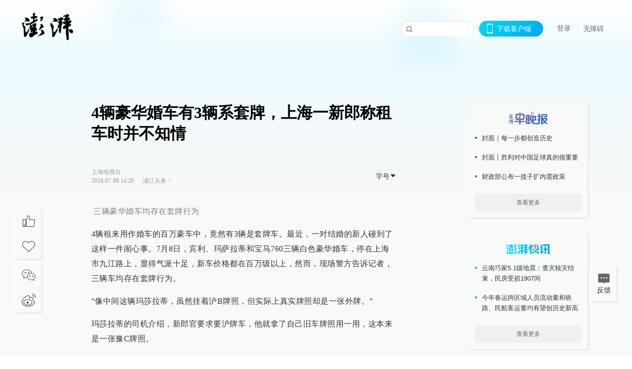

--- FILE ---
content_type: text/html; charset=utf-8
request_url: https://www.thepaper.cn/newsDetail_forward_1496068
body_size: 7026
content:
<!DOCTYPE html><html><head><meta charSet="utf-8"/><meta name="viewport" content="width=device-width"/><link rel="icon" href="/favicon.ico"/><title>4辆豪华婚车有3辆系套牌，上海一新郎称租车时并不知情_浦江头条_澎湃新闻-The Paper</title><meta name="robots" content="index,follow"/><meta name="description" content="7月8日，宾利、玛萨拉蒂和宝马760三辆白色豪华婚车，停在九江路上，显得气派十足，新车价格都在百万级以上，然而，现场警方告诉记者，三辆车均存在套牌行为。"/><meta property="og:title" content="4辆豪华婚车有3辆系套牌，上海一新郎称租车时并不知情_浦江头条_澎湃新闻-The Paper"/><meta property="og:description" content="7月8日，宾利、玛萨拉蒂和宝马760三辆白色豪华婚车，停在九江路上，显得气派十足，新车价格都在百万级以上，然而，现场警方告诉记者，三辆车均存在套牌行为。"/><meta property="keywords" content="豪车,套牌车"/><meta name="next-head-count" content="9"/><script src="https://g.alicdn.com/AWSC/AWSC/awsc.js" defer=""></script><script defer="" type="text/javascript" src="/wza/aria.js?appid=7abb0bdd77acc1c9bf454c30409e9724" charSet="utf-8"></script><script defer="" src="/common/baseClick.js"></script><script>var _hmt = _hmt || [];
              (function() {
                var hm = document.createElement("script");
                hm.src = "//hm.baidu.com/hm.js?94a1e06bbce219d29285cee2e37d1d26";
                var s = document.getElementsByTagName("script")[0]; 
                s.parentNode.insertBefore(hm, s);
              })();</script><link rel="preload" href="/_next/static/css/pages/_app.2090ed8f.css" as="style"/><link rel="stylesheet" href="/_next/static/css/pages/_app.2090ed8f.css" data-n-g=""/><link rel="preload" href="/_next/static/css/3974.963c246a.css" as="style"/><link rel="stylesheet" href="/_next/static/css/3974.963c246a.css" data-n-p=""/><link rel="preload" href="/_next/static/css/812.13e9afac.css" as="style"/><link rel="stylesheet" href="/_next/static/css/812.13e9afac.css" data-n-p=""/><link rel="preload" href="/_next/static/css/2376.05632c47.css" as="style"/><link rel="stylesheet" href="/_next/static/css/2376.05632c47.css" data-n-p=""/><link rel="preload" href="/_next/static/css/5700.4d5bd225.css" as="style"/><link rel="stylesheet" href="/_next/static/css/5700.4d5bd225.css" data-n-p=""/><link rel="preload" href="/_next/static/css/3987.30927003.css" as="style"/><link rel="stylesheet" href="/_next/static/css/3987.30927003.css" data-n-p=""/><link rel="preload" href="/_next/static/css/117.d9fe7851.css" as="style"/><link rel="stylesheet" href="/_next/static/css/117.d9fe7851.css" data-n-p=""/><link rel="preload" href="/_next/static/css/9177.392cceb1.css" as="style"/><link rel="stylesheet" href="/_next/static/css/9177.392cceb1.css" data-n-p=""/><link rel="preload" href="/_next/static/css/2082.77876af6.css" as="style"/><link rel="stylesheet" href="/_next/static/css/2082.77876af6.css" data-n-p=""/><link rel="preload" href="/_next/static/css/4296.27eab07b.css" as="style"/><link rel="stylesheet" href="/_next/static/css/4296.27eab07b.css" data-n-p=""/><link rel="preload" href="/_next/static/css/7161.11a6b6fc.css" as="style"/><link rel="stylesheet" href="/_next/static/css/7161.11a6b6fc.css" data-n-p=""/><link rel="preload" href="/_next/static/css/pages/detail/%5Bid%5D.61415bb5.css" as="style"/><link rel="stylesheet" href="/_next/static/css/pages/detail/%5Bid%5D.61415bb5.css" data-n-p=""/><noscript data-n-css=""></noscript><script defer="" nomodule="" src="/_next/static/chunks/polyfills-42372ed130431b0a.js"></script><script src="/_next/static/chunks/webpack-1c4bf2cb3d49ecd6.js" defer=""></script><script src="/_next/static/chunks/framework-945b357d4a851f4b.js" defer=""></script><script src="/_next/static/chunks/main-89a081a232bc1775.js" defer=""></script><script src="/_next/static/chunks/pages/_app-c9c80c9f5b2534fd.js" defer=""></script><script src="/_next/static/chunks/37a763b4-6a6ff70e7db4e52d.js" defer=""></script><script src="/_next/static/chunks/6337-170e8ddfec148e23.js" defer=""></script><script src="/_next/static/chunks/8332-4bbffde1cb3f1740.js" defer=""></script><script src="/_next/static/chunks/9820-dc00c21bc0c956a6.js" defer=""></script><script src="/_next/static/chunks/2949-20180b2091a11e5d.js" defer=""></script><script src="/_next/static/chunks/2962-3b0ba8e9721889af.js" defer=""></script><script src="/_next/static/chunks/3974-025bcd0f4d91029b.js" defer=""></script><script src="/_next/static/chunks/660-4c14258cc3f07dbe.js" defer=""></script><script src="/_next/static/chunks/7034-3ae04b3fccb72348.js" defer=""></script><script src="/_next/static/chunks/2652-17ecbbd8cbb5008b.js" defer=""></script><script src="/_next/static/chunks/4955-69887bce2378cee8.js" defer=""></script><script src="/_next/static/chunks/2376-ce1480267066c421.js" defer=""></script><script src="/_next/static/chunks/5244-0115a091a44edd4e.js" defer=""></script><script src="/_next/static/chunks/618-91c8989d40418a77.js" defer=""></script><script src="/_next/static/chunks/8232-68382d5471071327.js" defer=""></script><script src="/_next/static/chunks/6083-e93d33174797dba0.js" defer=""></script><script src="/_next/static/chunks/3987-0eeaf2ae80988966.js" defer=""></script><script src="/_next/static/chunks/117-448086cce85470e2.js" defer=""></script><script src="/_next/static/chunks/2393-5852f6eaa489e7c1.js" defer=""></script><script src="/_next/static/chunks/2082-bed556fddaf992d7.js" defer=""></script><script src="/_next/static/chunks/4296-b166b31d0a664bb4.js" defer=""></script><script src="/_next/static/chunks/7161-6f5e964f62482f30.js" defer=""></script><script src="/_next/static/chunks/pages/detail/%5Bid%5D-39ca629820123fce.js" defer=""></script><script src="/_next/static/089e13c8211d55c51b064e0eedfe3decd740a7f2/_buildManifest.js" defer=""></script><script src="/_next/static/089e13c8211d55c51b064e0eedfe3decd740a7f2/_ssgManifest.js" defer=""></script></head><body><div id="__next"><main><div class="headerfixed__bM582"><div><div class=""><div class="header__dXrER"><div class="nav__WH9Ot"><div class="logo__clMn4"><a href="/"><img src="/_next/static/media/logo_light.4da59bed.png" alt="澎湃Logo"/></a></div><div class="navMenu__hUAOv" id="navMenu"><ul class="ulcontext__q1VwJ"><li class="" style="position:inherit"></li></ul></div><div class="loginMenu__w4mU0"><div class="searchInput__EMblL"><input class="ant-input search__hEmay" type="text" value=""/><span class="searchicon__wgzvZ"></span></div><div class="downapp__Lm7Hx" id="QRcode"><b>下载客户端</b></div><div class="menu__b38xf"><div class="nologin__LTIlW"><p tabindex="0">登录</p></div></div><div class="nozhangai__Q21kX"><a href="javascript:void(0)" onclick="aria.start()">无障碍</a></div></div></div></div></div></div></div><div class="wrapper__xsr0_"><ul class="ul__Zduyu"><li><span><span><div class="praise__dCgq6 praiseBox__qAWry"><div class="praiseIcon spirit__AzV7P"><span class="mymove__tFUJQ">+1</span></div><div class="praiseNum num__gTvmf"></div></div></span></span></li><li><span><span><div class="imgBox__XKRLP"><div><div class="collection__Ne4ma collection__WoHBT"></div></div></div></span></span></li></ul><ul class="ul__Zduyu"><li><span><span><div class="wecaht__IJoFR"></div></span></span></li><li><span><span><div class="weibo__DxUFj"></div></span></span></li></ul></div><div class="topPicImg__draYB" style="display:none"></div><div class="container__zfO7K normalContentWrap__i8VSb"><div class="leftcontent__XcRTe leftClass__m4gYo"><div class="wrap__hPMpF" style="padding-right:80px"><div class="wrapper__U7hc_"><h1 class="title__FIwxD">4辆豪华婚车有3辆系套牌，上海一新郎称租车时并不知情</h1><div class="headerContent__AS6Ux"><div class="left__IlIiv"><div>上海电视台</div><div><div class="ant-space ant-space-horizontal ant-space-align-center"><div class="ant-space-item" style="margin-right:8px"><span>2016-07-09 14:20</span></div><div class="ant-space-item"></div></div><span><span style="padding:0 5px"></span></span><a target="_blank" href="/list_25422" class="inherit__fq4v_"><span>浦江头条<!-- --> &gt;</span></a></div></div><div class="ant-space ant-space-horizontal ant-space-align-center right__om45Q"><div class="ant-space-item"><div class="ant-dropdown-trigger box__uHNC_">字号<span role="img" aria-label="caret-down" class="anticon anticon-caret-down"><svg viewBox="0 0 1024 1024" focusable="false" data-icon="caret-down" width="1em" height="1em" fill="currentColor" aria-hidden="true"><path d="M840.4 300H183.6c-19.7 0-30.7 20.8-18.5 35l328.4 380.8c9.4 10.9 27.5 10.9 37 0L858.9 335c12.2-14.2 1.2-35-18.5-35z"></path></svg></span></div></div></div></div><div class="cententWrap__UojXm"><p></p><div style="text-align:center;"><img loading="lazy" data-src="http://image.thepaper.cn/www/image/5/23/317.jpg" src="[data-uri]" width="528" height="328" alt=""></div><span style="color: rgb(128, 128, 128);">&nbsp;三辆豪华婚车均存在套牌行为</span><p></p><p>4辆租来用作婚车的百万豪车中，竟然有3辆是套牌车。最近，一对结婚的新人碰到了这样一件闹心事。7月8日，宾利、玛萨拉蒂和宝马760三辆白色豪华婚车，停在上海市九江路上，显得气派十足，新车价格都在百万级以上，然而，现场警方告诉记者，三辆车均存在套牌行为。</p><p>“像中间这辆玛莎拉蒂，虽然挂着沪B牌照，但实际上真实牌照却是一张外牌。”</p><p>玛莎拉蒂的司机介绍，新郎官要求要沪牌车，他就拿了自己旧车牌照用一用，这本来是一张豫C牌照。</p><p>据警方介绍，另外的宾利与宝马不仅车辆与牌照不匹配，通过车架编号也查询不到车辆信息。</p><p>对此司机是一问三不知。“我今天是帮人代驾的，我也不认识车主是谁。”宾利司机表示。</p><p>警方表示，当天上午就已经发现这几辆车存在套牌嫌疑，但出于人性化考虑，一直等到婚车将新人送到酒店后，才进行执法。</p><p>对于自己的婚车存在多辆套牌的情况，新郎表示并不知情，并称这些车辆是此前在一个婚博会上，花了3800元从租车公司租赁而来。</p><p>据了解，这三辆车将根据不同套牌情况，分别被处以计12分，罚款数千元以及行政拘留的处罚。</p></div><ul class="listWrap__kOJf4"></ul><div><div class="copyrightBox__I1jQA"><div class="ant-space ant-space-horizontal ant-space-align-center"></div><div><div class="ant-space ant-space-horizontal ant-space-align-center"><div class="ant-space-item" style="margin-right:12px"><span>澎湃新闻报料：021-962866</span></div><div class="ant-space-item"><span>澎湃新闻，未经授权不得转载</span></div></div></div></div><div class="bottomBox__felrQ"><div class="ant-space ant-space-horizontal ant-space-align-center"><div class="ant-space-item" style="margin-right:24px"><div class="praise__dCgq6"><div class="praiseIcon spirit__AzV7P"><span class="mymove__tFUJQ">+1</span></div><div class="praiseNum num__gTvmf"></div></div></div><div class="ant-space-item"><div><div class="collection__Ne4ma collection__XJr9J">收藏</div></div></div></div><a target="_blank" href="/feedbackPage" class="inherit__fq4v_"><div class="commonCursor">我要举报</div></a></div></div></div></div><div class="recommendsWrap__qarPN" style="margin-left:0"><div class="rightLayout__xHtFY horizontal__wh7wy undefined light__TTzHn customScrollbar"><div class="tags__t0juk"><a target="_blank" href="/tag/51042" class="inherit__fq4v_ tagA__y3d0W"><span class="tag__MoVAJ commonCursor">#<!-- -->豪车</span></a><a target="_blank" href="/tag/125455" class="inherit__fq4v_ tagA__y3d0W"><span class="tag__MoVAJ commonCursor">#<!-- -->套牌车</span></a></div></div></div></div><div class="content__H_J57"><div class="banner__JnsTp"><div class="rt_ad" id="rt_ad"></div></div><div class="commonsider__BzNmZ"><div class="mdCard"><div class="ppreport__FKc19 zwb__YRUIO"><div class="reporttop__SBXrm"><img src="/_next/static/media/pp_report.644295c3.png"/></div><div class="content__H_J57"><ul></ul><button>查看更多</button></div></div></div><div class="mdCard"><div class="ppreport__FKc19 caixun__HL7nD"><div class="moneytop__u8WDb"><img src="/_next/static/media/logo_kuaixun.d8f19ada.png"/></div><div class="content__H_J57"><ul></ul><button>查看更多</button></div></div></div><div class="mdCard"><div class="ppreport__FKc19 crossword__KtBgX"><div class="moneytop__u8WDb"><img src="/_next/static/media/logo_104x44_tianzi_white@2x.b88d1296.png"/></div><div class="content__H_J57"><ul></ul><button>开始答题</button></div></div></div><div class="ppreport__FKc19 notranstion__XAtfz"><div class="rebangtop__q0Lzc"><img src="/_next/static/media/logo_rebang.f9ee1ca1.png"/></div><div class="content__H_J57"><ul></ul></div></div><div class="se_ad" id="rt_ad1"></div><div class="handpick__UashQ" style="box-shadow:2px 2px 4px 0px #DEE4E6, -2px -2px 4px 0px #FFFFFF"><div class="handpick_top__XAAfk"><img src="/_next/static/media/logo_bjjx.667644a5.png"/></div><div class="handpick_content__ZKMJ4"><div class="content__H_J57"></div><div style="background:#F0F0F0" class="look_more__zrPEC"><span style="color:#666">查看更多</span></div></div></div><div><div class="connent__RH3Ju"><div class="vcode__blmsa"><img src="/_next/static/media/scalecode.ed629179.png"/><h4><b>扫码下载</b><b>澎湃新闻客户端</b></h4></div><div class="links__ArOwl"><p><a href="https://m.thepaper.cn/download?id=2" target="_blank">Android版</a></p><p><a href="https://apps.apple.com/cn/app/id878962716?mt=8" target="_blank">iPhone版</a></p><p><a href="https://apps.apple.com/cn/app/id986646876?mt=8" target="_blank">iPad版</a></p></div></div></div><div class="content__lGEPO"><div class="maxwidth__X6YpT"><div id="juzhen" class="ant-row card" style="margin-left:-5px;margin-right:-5px"><div style="padding-left:5px;padding-right:5px" class="ant-col ant-col-6"><a>关于澎湃</a></div><div style="padding-left:5px;padding-right:5px" class="ant-col ant-col-6"><a>加入澎湃</a></div><div style="padding-left:5px;padding-right:5px" class="ant-col ant-col-6"><a>联系我们</a></div><div style="padding-left:5px;padding-right:5px" class="ant-col ant-col-6"><a>广告合作</a></div><div style="padding-left:5px;padding-right:5px" class="ant-col ant-col-6"><a>法律声明</a></div><div style="padding-left:5px;padding-right:5px" class="ant-col ant-col-6"><a>隐私政策</a></div><div id="ppjuzhen" style="padding-left:5px;padding-right:5px" class="ant-col ant-col-6"><div class="juzhencontent__ck6J7"><span class="cursor__imSyE">澎湃矩阵</span><ul class="juzhenul__g60RQ"><li><a target="_blank" rel="noopener noreferrer" href="https://weibo.com/thepapernewsapp">澎湃新闻微博</a></li><li class="wechartcontent__bVuA1"><span>澎湃新闻公众号</span><div class="wechat__rPccb"><img src="/_next/static/media/wechat.ebe50fdd.png"/></div></li><li><a target="_blank" rel="noopener noreferrer" href="https://www.douyin.com/user/MS4wLjABAAAAzMDwcAi4v-kdwAGtt9Ni1jfE0hV9-TiUVlNLX7mb9Hw">澎湃新闻抖音号</a></li><li></li><li><a target="_blank" href="https://www.pai-tech.net/">派生万物开放平台</a></li><li><a target="_blank" rel="noopener noreferrer" href="https://www.ipshanghai.cn">IP SHANGHAI</a></li><li><a target="_blank" rel="noopener noreferrer" href="https://www.sixthtone.com">SIXTH TONE</a></li></ul></div></div><div id="ppbaoliao" style="padding-left:5px;padding-right:5px" class="ant-col ant-col-6"><div class="juzhencontent__ck6J7"><span class="cursor__imSyE">新闻报料</span><ul class="juzhenul__g60RQ baoliaoul__rJkZH"><li class="noCursor___DsZL"><span>报料热线: 021-962866</span></li><li><a href="mailto:news@thepaper.cn"><span>报料邮箱: news@thepaper.cn</span></a></li></ul></div></div></div></div></div><div class="beian__AMcCz"><p><a href="https://beian.miit.gov.cn" target="_blank">沪ICP备14003370号</a></p><p><a href="https://www.beian.gov.cn/portal/registerSystemInfo?recordcode=31010602000299" target="_blank">沪公网安备31010602000299号</a></p><p>互联网新闻信息服务许可证：31120170006</p><p>增值电信业务经营许可证：沪B2-2017116</p><p>© 2014-<!-- -->2026<!-- --> 上海东方报业有限公司</p></div><div class="renzheng__e4Lym"><div><a target="cyxyv" href="https://v.yunaq.com/certificate?domain=www.thepaper.cn&amp;from=label&amp;code=90030"><img src="/_next/static/media/label_sm_90030.2e849b63.png" alt=""/></a></div><div><img src="/_next/static/media/wuzhangai.a66118af.png" alt=""/></div></div></div></div></div><div class="light__DLlgX"><div class="feedBack__fy2X8"><span class="feedIcon__RRO5K"></span><span>反馈</span></div><div class="backtop__I9kSi"><div duration="0" class="ant-back-top"></div></div></div></main></div><script id="__NEXT_DATA__" type="application/json">{"props":{"pageProps":{"contId":"1496068","detailData":{"contType":0,"contentDetail":{"contId":1496068,"name":"4辆豪华婚车有3辆系套牌，上海一新郎称租车时并不知情","summary":"7月8日，宾利、玛萨拉蒂和宝马760三辆白色豪华婚车，停在九江路上，显得气派十足，新车价格都在百万级以上，然而，现场警方告诉记者，三辆车均存在套牌行为。","originalFlag":"0","author":"上海电视台","hideVideoFlag":false,"source":"","contType":0,"pubTime":"2016-07-09 14:20","publishTime":1468045232404,"nodeInfo":{"nodeId":25422,"name":"浦江头条","desc":"上海每天最重要的事件","pic":"https://imagecloud.thepaper.cn/thepaper/image/4/158/81.png","nodeType":0,"channelType":0,"forwordType":22,"forwardType":"1","liveType":"1","parentId":25388,"isOrder":"0","dataType":"0","shareName":"浦江头条","nickName":"","mobForwardType":"22","recommendIds":[13851102],"summarize":"不满足于最动态，还要最重要；丰富而不琐碎，快速但不轻浮。你最想关注的上海新闻，这里肯定有，你应该知道的上海新闻，这里也会有。","color":"","videoLivingRoomDes":"","wwwSpecNodeAlign":0,"govAffairsType":"","showSpecialBanner":false,"showSpecialTopDesc":false,"topBarTypeCustomColor":false,"showVideoBottomRightBtn":false},"closePraise":"0","closeFrontComment":false,"isPublished":false,"content":"\u003cp\u003e\u003c/p\u003e\u003cdiv style=\"text-align:center;\"\u003e\u003cimg src=\"http://image.thepaper.cn/www/image/5/23/317.jpg\" width=\"528\" height=\"328\" alt=\"\"\u003e\u003c/div\u003e\u003cspan style=\"color: rgb(128, 128, 128);\"\u003e\u0026nbsp;三辆豪华婚车均存在套牌行为\u003c/span\u003e\u003cp\u003e\u003c/p\u003e\u003cp\u003e4辆租来用作婚车的百万豪车中，竟然有3辆是套牌车。最近，一对结婚的新人碰到了这样一件闹心事。7月8日，宾利、玛萨拉蒂和宝马760三辆白色豪华婚车，停在上海市九江路上，显得气派十足，新车价格都在百万级以上，然而，现场警方告诉记者，三辆车均存在套牌行为。\u003c/p\u003e\u003cp\u003e“像中间这辆玛莎拉蒂，虽然挂着沪B牌照，但实际上真实牌照却是一张外牌。”\u003c/p\u003e\u003cp\u003e玛莎拉蒂的司机介绍，新郎官要求要沪牌车，他就拿了自己旧车牌照用一用，这本来是一张豫C牌照。\u003c/p\u003e\u003cp\u003e据警方介绍，另外的宾利与宝马不仅车辆与牌照不匹配，通过车架编号也查询不到车辆信息。\u003c/p\u003e\u003cp\u003e对此司机是一问三不知。“我今天是帮人代驾的，我也不认识车主是谁。”宾利司机表示。\u003c/p\u003e\u003cp\u003e警方表示，当天上午就已经发现这几辆车存在套牌嫌疑，但出于人性化考虑，一直等到婚车将新人送到酒店后，才进行执法。\u003c/p\u003e\u003cp\u003e对于自己的婚车存在多辆套牌的情况，新郎表示并不知情，并称这些车辆是此前在一个婚博会上，花了3800元从租车公司租赁而来。\u003c/p\u003e\u003cp\u003e据了解，这三辆车将根据不同套牌情况，分别被处以计12分，罚款数千元以及行政拘留的处罚。\u003c/p\u003e","tags":"豪车,套牌车","wdRelationPos":0,"tagList":[{"tagId":51042,"tag":"豪车","isOrder":"0","isUpdateNotify":"0","isWonderfulComments":"0"},{"tagId":125455,"tag":"套牌车","isOrder":"0","isUpdateNotify":"0","isWonderfulComments":"0"}],"favorite":false,"channelId":25950,"voiceInfo":{"voiceSrc":null,"contId":null,"isHaveVoice":false,"duration":null,"durationCN":null,"imgSrc":"https://image.thepaper.cn/depository/image/5/23/316.jpg"},"images":[{"name":"201607090827391759","author":"","description":"","tags":"other","width":528,"height":328,"createTime":1468044082000,"updateTime":1702888244000,"src":"https://image.thepaper.cn/depository/image/5/23/317.jpg","url":"https://image.thepaper.cn/depository/image/5/23/317.jpg","fileType":"jpg","desc":""}],"sharePic":"https://image.thepaper.cn/depository/image/5/23/316.jpg","pic":"https://image.thepaper.cn/depository/image/5/23/314.jpg","link":"","praiseStyle":1,"isSustainedFly":0,"updateTime":1468047048000,"fileUpdateTime":0,"videoDTOList":[],"audioDTOList":[],"isWechatVideo":0,"closeComment":false,"forwardType":0},"forwardType":2}},"__N_SSP":true},"page":"/detail/[id]","query":{"id":"1496068"},"buildId":"089e13c8211d55c51b064e0eedfe3decd740a7f2","isFallback":false,"isExperimentalCompile":false,"gssp":true,"scriptLoader":[]}</script></body></html>

--- FILE ---
content_type: text/css; charset=UTF-8
request_url: https://www.thepaper.cn/_next/static/css/pages/detail/%5Bid%5D.61415bb5.css
body_size: 8070
content:
.normalContentWrap__AE3q5{padding-top:82px!important}.normalContentWrap__AE3q5 .leftClass__cwyEH{border-right:none!important}.commentWrap__qeh3i{color:#ccc;max-width:618px;margin-left:107px}.commentWrap__qeh3i .commentNum__uO8US{font-size:16px;font-family:MicrosoftYaHei-Bold,MicrosoftYaHei;font-weight:700;color:#96a5b4;line-height:24px;margin-bottom:24px}.ant-progress{box-sizing:border-box;margin:0;padding:0;color:rgba(0,0,0,.85);font-size:14px;font-variant:tabular-nums;line-height:1.5715;list-style:none;font-feature-settings:"tnum";display:inline-block}.ant-progress-line{position:relative;width:100%;font-size:14px}.ant-progress-steps{display:inline-block}.ant-progress-steps-outer{display:flex;flex-direction:row;align-items:center}.ant-progress-steps-item{flex-shrink:0;min-width:2px;margin-right:2px;background:#f3f3f3;transition:all .3s}.ant-progress-steps-item-active{background:#1890ff}.ant-progress-small.ant-progress-line,.ant-progress-small.ant-progress-line .ant-progress-text .anticon{font-size:12px}.ant-progress-outer{display:inline-block;width:100%;margin-right:0;padding-right:0}.ant-progress-show-info .ant-progress-outer{margin-right:calc(-2em - 8px);padding-right:calc(2em + 8px)}.ant-progress-inner{position:relative;display:inline-block;width:100%;overflow:hidden;vertical-align:middle;background-color:#f5f5f5;border-radius:100px}.ant-progress-circle-trail{stroke:#f5f5f5}.ant-progress-circle-path{animation:ant-progress-appear .3s}.ant-progress-inner:not(.ant-progress-circle-gradient) .ant-progress-circle-path{stroke:#1890ff}.ant-progress-bg,.ant-progress-success-bg{position:relative;background-color:#1890ff;border-radius:100px;transition:all .4s cubic-bezier(.08,.82,.17,1) 0s}.ant-progress-success-bg{position:absolute;top:0;left:0;background-color:#52c41a}.ant-progress-text{display:inline-block;width:2em;margin-left:8px;color:rgba(0,0,0,.85);font-size:1em;line-height:1;white-space:nowrap;text-align:left;vertical-align:middle;word-break:normal}.ant-progress-text .anticon{font-size:14px}.ant-progress-status-active .ant-progress-bg:before{position:absolute;top:0;right:0;bottom:0;left:0;background:#fff;border-radius:10px;opacity:0;animation:ant-progress-active 2.4s cubic-bezier(.23,1,.32,1) infinite;content:""}.ant-progress-status-exception .ant-progress-bg{background-color:#ff4d4f}.ant-progress-status-exception .ant-progress-text{color:#ff4d4f}.ant-progress-status-exception .ant-progress-inner:not(.ant-progress-circle-gradient) .ant-progress-circle-path{stroke:#ff4d4f}.ant-progress-status-success .ant-progress-bg{background-color:#52c41a}.ant-progress-status-success .ant-progress-text{color:#52c41a}.ant-progress-status-success .ant-progress-inner:not(.ant-progress-circle-gradient) .ant-progress-circle-path{stroke:#52c41a}.ant-progress-circle .ant-progress-inner{position:relative;line-height:1;background-color:transparent}.ant-progress-circle .ant-progress-text{position:absolute;top:50%;left:50%;width:100%;margin:0;padding:0;color:rgba(0,0,0,.85);font-size:1em;line-height:1;white-space:normal;text-align:center;transform:translate(-50%,-50%)}.ant-progress-circle .ant-progress-text .anticon{font-size:1.16666667em}.ant-progress-circle.ant-progress-status-exception .ant-progress-text{color:#ff4d4f}.ant-progress-circle.ant-progress-status-success .ant-progress-text{color:#52c41a}@keyframes ant-progress-active{0%{transform:translateX(-100%) scaleX(0);opacity:.1}20%{transform:translateX(-100%) scaleX(0);opacity:.5}to{transform:translateX(0) scaleX(1);opacity:0}}.ant-progress-rtl{direction:rtl}.ant-progress-rtl.ant-progress-show-info .ant-progress-outer{margin-right:0;margin-left:calc(-2em - 8px);padding-right:0;padding-left:calc(2em + 8px)}.ant-progress-rtl .ant-progress-success-bg{right:0;left:auto}.ant-progress-rtl.ant-progress-line .ant-progress-text,.ant-progress-rtl.ant-progress-steps .ant-progress-text{margin-right:8px;margin-left:0;text-align:right}.wrapper__GxPJS{background:#27303e}.wrap__D_ih3{display:flex;max-width:1260px;margin:0 auto;padding:40px 0}.wrap__D_ih3 .leftLayout__UT5t9{flex:1 1;max-width:1020px;margin-right:20px;padding-right:20px;box-sizing:content-box}.wrap__D_ih3 .leftLayout__UT5t9 .videoWrap__RiM6U{width:939px;height:528px;position:relative}.wrap__D_ih3 .leftLayout__UT5t9 .videoWrap__RiM6U .coverUrl__zo6ku{position:absolute;left:0;right:0;top:0;bottom:0;width:100%;height:100%;z-index:1;cursor:pointer}.wrap__D_ih3 .leftLayout__UT5t9 .videoWrap__RiM6U .playIcon__TWFmT{background:url(/_next/static/media/play@2x.7ab38d10.png) no-repeat 50%/cover;position:absolute;left:50%;top:50%;background-size:50px;transform:translate(-50%,-50%);width:50px;height:50px;cursor:pointer;z-index:2}.wrap__D_ih3 .leftLayout__UT5t9 .videoWrap__RiM6U .playHide__XhH3a{visibility:hidden!important}.wrap__D_ih3 .leftLayout__UT5t9 .videoWrap__RiM6U .countdownOverlay__f2Qwi{position:absolute;left:0;right:0;top:0;bottom:0;background:rgba(0,0,0,.7);display:flex;align-items:center;justify-content:center;z-index:9;cursor:pointer}.wrap__D_ih3 .leftLayout__UT5t9 .videoWrap__RiM6U .countdownContent__LZvKT{background:transparent;display:flex;flex-direction:column;align-items:center;max-width:600px;width:90%;position:relative}.wrap__D_ih3 .leftLayout__UT5t9 .videoWrap__RiM6U .nextVideoInfo__DukXc{display:flex;flex-direction:column;align-items:center;position:relative}.wrap__D_ih3 .leftLayout__UT5t9 .videoWrap__RiM6U .videoCoverContainer__hR0Fn{position:relative;margin-bottom:16px}.wrap__D_ih3 .leftLayout__UT5t9 .videoWrap__RiM6U .videoCoverContainer__hR0Fn:hover .autoPlayBox__ZZx4v{opacity:1}.wrap__D_ih3 .leftLayout__UT5t9 .videoWrap__RiM6U .stopAutoPlay__tBGqw{position:absolute;left:50%;bottom:33px;transform:translateX(-50%);border-radius:32px;border:1px solid hsla(0,0%,100%,.6);background-color:rgba(0,0,0,.25);backdrop-filter:blur(7px);color:#fff;font-family:PingFang SC;font-size:14px;font-style:normal;font-weight:400;line-height:22px;padding:6px 23px}.wrap__D_ih3 .leftLayout__UT5t9 .videoWrap__RiM6U .autoPlayBox__ZZx4v{position:absolute;top:50%;left:50%;transform:translate(-50%,-50%);opacity:0;transition:opacity cubic-bezier(.25,.46,.45,.94)}.wrap__D_ih3 .leftLayout__UT5t9 .videoWrap__RiM6U .nextVideoCover__dg1oC{width:420px;height:236px;object-fit:cover;position:relative;box-shadow:0 4px 20px rgba(0,0,0,.3)}.wrap__D_ih3 .leftLayout__UT5t9 .videoWrap__RiM6U .playIconOverlay__vHARs{position:absolute;top:50%;left:50%;transform:translate(-50%,-50%);z-index:2}.wrap__D_ih3 .leftLayout__UT5t9 .videoWrap__RiM6U .playProgress__smTD2{cursor:pointer}.wrap__D_ih3 .leftLayout__UT5t9 .videoWrap__RiM6U .playProgress__smTD2 .ant-progress-text{width:auto!important}.wrap__D_ih3 .leftLayout__UT5t9 .videoWrap__RiM6U .playIconImage__bblPk{width:54px;height:54px;object-fit:contain;background:url(/_next/static/media/icon_54x54_video_play.ad3db11a.png) no-repeat 50%/cover}.wrap__D_ih3 .leftLayout__UT5t9 .videoWrap__RiM6U .nextVideoTitle__BJUPh{width:420px;font-family:FZBIAOYSK--GBK1;font-weight:400;font-size:21px;line-height:26px;color:#fff;margin-bottom:16px}.wrap__D_ih3 .leftLayout__UT5t9 .videoWrap__RiM6U .countdownText__BvqEy{font-size:16px;color:#fff;font-weight:500}.wrap__D_ih3 .leftLayout__UT5t9 .videoWrap__RiM6U .countdownButtons__Rru4h{display:flex;justify-content:center;align-items:center;margin-top:32px;width:128px;height:46px;background:hsla(0,0%,100%,.19);cursor:pointer}.wrap__D_ih3 .leftLayout__UT5t9 .videoWrap__RiM6U .replayButton__HJpKP{color:#fff;font-family:FZBIAOYSK--GBK1;font-weight:400;font-size:18px;background:transparent;line-height:22px;position:relative;padding-left:22px}.wrap__D_ih3 .leftLayout__UT5t9 .videoWrap__RiM6U .replayButton__HJpKP:before{content:"";width:18px;height:18px;position:absolute;left:0;top:50%;transform:translateY(-50%);background:url(/_next/static/media/zhongbo-m@2x.60b9d617.png) no-repeat 50%/cover}.wrap__D_ih3 .leftLayout__UT5t9 .title__AUIAP{font-size:28px;font-family:MicrosoftYaHei-Bold,MicrosoftYaHei;font-weight:700;color:#fff;line-height:48px;text-shadow:2px 2px 0 rgba(32,39,46,.6);margin:32px 0 13px}.wrap__D_ih3 .leftLayout__UT5t9 .source__gdvJW{font-size:12px;font-family:MicrosoftYaHei;color:#96a5b4;line-height:18px;margin-bottom:20px}.wrap__D_ih3 .leftLayout__UT5t9 .desc__dyz4Y{font-size:16px;font-family:MicrosoftYaHei;color:#fff;line-height:28px;margin-bottom:20px}.wrap__D_ih3 .leftLayout__UT5t9 .shareBox__FfjpR{display:flex;flex-direction:row;font-size:14px;font-family:MicrosoftYaHei;color:#96a5b4;line-height:21px}.wrap__D_ih3 .leftLayout__UT5t9 .like__ZQz7I{margin-right:10px;border-radius:50px;padding:0 10px 0 22px;position:relative}.wrap__D_ih3 .leftLayout__UT5t9 .like__ZQz7I:before{content:"";position:absolute;top:50%;left:0;width:18px;height:18px;transform:translateY(-50%);background:url(/_next/static/media/like_96A5B4.f06e8ccd.png) no-repeat 50%/cover}.wrap__D_ih3 .leftLayout__UT5t9 .collection__dUyJP{margin-right:10px;position:relative;padding-left:22px}.wrap__D_ih3 .leftLayout__UT5t9 .collection__dUyJP:before{content:"";position:absolute;top:50%;left:0;width:18px;height:18px;transform:translateY(-50%);background:url(/_next/static/media/collection_96A5B4.44c308cd.png) no-repeat 50%/cover}.wrap__D_ih3 .rightLayout__YxiLL{flex:0 0 240px;width:240px}.wrap__D_ih3 .rightLayout__YxiLL .headerBox__WpVUd{display:flex;justify-content:space-between;align-items:center}.wrap__D_ih3 .rightLayout__YxiLL .headerBox__WpVUd .relatedSuggestion__TfeTC{font-size:16px;font-family:MicrosoftYaHei-Bold,MicrosoftYaHei;font-weight:700;color:#96a5b4;line-height:24px}.wrap__D_ih3 .rightLayout__YxiLL .headerBox__WpVUd .more__ygkDj{font-size:12px;font-family:MicrosoftYaHei;color:#5a646e;line-height:18px}.wrap__D_ih3 .rightLayout__YxiLL .relatedSuggestionList__OfCWu{padding:16px 0;max-height:690px;overflow-y:auto}.wrap__D_ih3 .rightLayout__YxiLL .relatedSuggestionList__OfCWu .relatedSuggestionLi__WlxUa{padding:8px;box-shadow:0 0 1px 1px #1a2226;margin:1px 1px 12px}.wrap__D_ih3 .rightLayout__YxiLL .relatedSuggestionList__OfCWu .relatedSuggestionLi__WlxUa:hover{background:#202c38;box-shadow:2px 2px 4px 0 rgba(15,23,31,.7),-2px -2px 4px 0 rgba(48,58,68,.7);border-radius:4px}.wrap__D_ih3 .rightLayout__YxiLL .relatedSuggestionList__OfCWu .imgBox__AOY3S{width:218px;height:122px}.wrap__D_ih3 .rightLayout__YxiLL .relatedSuggestionList__OfCWu .imgBox__AOY3S img{width:100%;height:100%;object-fit:contain}.wrap__D_ih3 .rightLayout__YxiLL .relatedSuggestionList__OfCWu .title__AUIAP{font-size:18px;font-family:MicrosoftYaHei-Bold,MicrosoftYaHei;font-weight:700;color:#fff;line-height:24px;margin-top:8px}.wrap__D_ih3 .rightLayout__YxiLL .relatedSuggestionList__OfCWu .moreContent__mTCVj{margin-top:18px;font-size:14px;font-family:MicrosoftYaHei-Bold,MicrosoftYaHei;font-weight:700;color:#96a5b4;line-height:21px}.wrap__D_ih3 .rightLayout__YxiLL .relatedSuggestionList__OfCWu .moreContent__mTCVj .seeMore__eLeaR{margin-left:10px}.wrap__D_ih3 .rightLayout__YxiLL .tags__A7fEo{display:flex;flex-direction:row;flex-wrap:wrap;margin-top:16px}.wrap__D_ih3 .rightLayout__YxiLL .tags__A7fEo .tag__Pj75n{background:#27303e;box-shadow:1px 1px 2px 0 #0f171f,-1px -1px 2px 0 rgba(48,58,68,.7);margin-left:21px;margin-bottom:12px;font-size:14px;font-family:MicrosoftYaHei;color:#96a5b4;line-height:21px;padding:5px 12px}.wrap__D_ih3 .rightLayout__YxiLL .tags__A7fEo .tag__Pj75n:first-child{margin-left:0}.ant-timeline{box-sizing:border-box;color:rgba(0,0,0,.85);font-size:14px;font-variant:tabular-nums;line-height:1.5715;font-feature-settings:"tnum";margin:0;padding:0;list-style:none}.ant-timeline-item{position:relative;margin:0;padding-bottom:20px;font-size:14px;list-style:none}.ant-timeline-item-tail{position:absolute;top:10px;left:4px;height:calc(100% - 10px);border-left:2px solid #f0f0f0}.ant-timeline-item-pending .ant-timeline-item-head{font-size:12px;background-color:transparent}.ant-timeline-item-pending .ant-timeline-item-tail{display:none}.ant-timeline-item-head{position:absolute;width:10px;height:10px;background-color:#fff;border:2px solid transparent;border-radius:100px}.ant-timeline-item-head-blue{color:#00a5eb;border-color:#00a5eb}.ant-timeline-item-head-red{color:#ff4d4f;border-color:#ff4d4f}.ant-timeline-item-head-green{color:#52c41a;border-color:#52c41a}.ant-timeline-item-head-gray{color:rgba(0,0,0,.25);border-color:rgba(0,0,0,.25)}.ant-timeline-item-head-custom{position:absolute;top:5.5px;left:5px;width:auto;height:auto;margin-top:0;padding:3px 1px;line-height:1;text-align:center;border:0;border-radius:0;transform:translate(-50%,-50%)}.ant-timeline-item-content{position:relative;top:-7.001px;margin:0 0 0 26px;word-break:break-word}.ant-timeline-item-last>.ant-timeline-item-tail{display:none}.ant-timeline-item-last>.ant-timeline-item-content{min-height:48px}.ant-timeline.ant-timeline-alternate .ant-timeline-item-head,.ant-timeline.ant-timeline-alternate .ant-timeline-item-head-custom,.ant-timeline.ant-timeline-alternate .ant-timeline-item-tail,.ant-timeline.ant-timeline-label .ant-timeline-item-head,.ant-timeline.ant-timeline-label .ant-timeline-item-head-custom,.ant-timeline.ant-timeline-label .ant-timeline-item-tail,.ant-timeline.ant-timeline-right .ant-timeline-item-head,.ant-timeline.ant-timeline-right .ant-timeline-item-head-custom,.ant-timeline.ant-timeline-right .ant-timeline-item-tail{left:50%}.ant-timeline.ant-timeline-alternate .ant-timeline-item-head,.ant-timeline.ant-timeline-label .ant-timeline-item-head,.ant-timeline.ant-timeline-right .ant-timeline-item-head{margin-left:-4px}.ant-timeline.ant-timeline-alternate .ant-timeline-item-head-custom,.ant-timeline.ant-timeline-label .ant-timeline-item-head-custom,.ant-timeline.ant-timeline-right .ant-timeline-item-head-custom{margin-left:1px}.ant-timeline.ant-timeline-alternate .ant-timeline-item-left .ant-timeline-item-content,.ant-timeline.ant-timeline-label .ant-timeline-item-left .ant-timeline-item-content,.ant-timeline.ant-timeline-right .ant-timeline-item-left .ant-timeline-item-content{left:calc(50% - 4px);width:calc(50% - 14px);text-align:left}.ant-timeline.ant-timeline-alternate .ant-timeline-item-right .ant-timeline-item-content,.ant-timeline.ant-timeline-label .ant-timeline-item-right .ant-timeline-item-content,.ant-timeline.ant-timeline-right .ant-timeline-item-right .ant-timeline-item-content{width:calc(50% - 12px);margin:0;text-align:right}.ant-timeline.ant-timeline-right .ant-timeline-item-right .ant-timeline-item-head,.ant-timeline.ant-timeline-right .ant-timeline-item-right .ant-timeline-item-head-custom,.ant-timeline.ant-timeline-right .ant-timeline-item-right .ant-timeline-item-tail{left:calc(100% - 4px - 2px)}.ant-timeline.ant-timeline-right .ant-timeline-item-right .ant-timeline-item-content{width:calc(100% - 18px)}.ant-timeline.ant-timeline-pending .ant-timeline-item-last .ant-timeline-item-tail{display:block;height:calc(100% - 14px);border-left:2px dotted #f0f0f0}.ant-timeline.ant-timeline-reverse .ant-timeline-item-last .ant-timeline-item-tail{display:none}.ant-timeline.ant-timeline-reverse .ant-timeline-item-pending .ant-timeline-item-tail{top:15px;display:block;height:calc(100% - 15px);border-left:2px dotted #f0f0f0}.ant-timeline.ant-timeline-reverse .ant-timeline-item-pending .ant-timeline-item-content{min-height:48px}.ant-timeline.ant-timeline-label .ant-timeline-item-label{position:absolute;top:-7.001px;width:calc(50% - 12px);text-align:right}.ant-timeline.ant-timeline-label .ant-timeline-item-right .ant-timeline-item-label{left:calc(50% + 14px);width:calc(50% - 14px);text-align:left}.ant-timeline-rtl{direction:rtl}.ant-timeline-rtl .ant-timeline-item-tail{right:4px;left:auto;border-right:2px solid #f0f0f0;border-left:none}.ant-timeline-rtl .ant-timeline-item-head-custom{right:5px;left:auto;transform:translate(50%,-50%)}.ant-timeline-rtl .ant-timeline-item-content{margin:0 18px 0 0}.ant-timeline-rtl.ant-timeline.ant-timeline-alternate .ant-timeline-item-head,.ant-timeline-rtl.ant-timeline.ant-timeline-alternate .ant-timeline-item-head-custom,.ant-timeline-rtl.ant-timeline.ant-timeline-alternate .ant-timeline-item-tail,.ant-timeline-rtl.ant-timeline.ant-timeline-label .ant-timeline-item-head,.ant-timeline-rtl.ant-timeline.ant-timeline-label .ant-timeline-item-head-custom,.ant-timeline-rtl.ant-timeline.ant-timeline-label .ant-timeline-item-tail,.ant-timeline-rtl.ant-timeline.ant-timeline-right .ant-timeline-item-head,.ant-timeline-rtl.ant-timeline.ant-timeline-right .ant-timeline-item-head-custom,.ant-timeline-rtl.ant-timeline.ant-timeline-right .ant-timeline-item-tail{right:50%;left:auto}.ant-timeline-rtl.ant-timeline.ant-timeline-alternate .ant-timeline-item-head,.ant-timeline-rtl.ant-timeline.ant-timeline-label .ant-timeline-item-head,.ant-timeline-rtl.ant-timeline.ant-timeline-right .ant-timeline-item-head{margin-right:-4px;margin-left:0}.ant-timeline-rtl.ant-timeline.ant-timeline-alternate .ant-timeline-item-head-custom,.ant-timeline-rtl.ant-timeline.ant-timeline-label .ant-timeline-item-head-custom,.ant-timeline-rtl.ant-timeline.ant-timeline-right .ant-timeline-item-head-custom{margin-right:1px;margin-left:0}.ant-timeline-rtl.ant-timeline.ant-timeline-alternate .ant-timeline-item-left .ant-timeline-item-content,.ant-timeline-rtl.ant-timeline.ant-timeline-label .ant-timeline-item-left .ant-timeline-item-content,.ant-timeline-rtl.ant-timeline.ant-timeline-right .ant-timeline-item-left .ant-timeline-item-content{right:calc(50% - 4px);left:auto;text-align:right}.ant-timeline-rtl.ant-timeline.ant-timeline-alternate .ant-timeline-item-right .ant-timeline-item-content,.ant-timeline-rtl.ant-timeline.ant-timeline-label .ant-timeline-item-right .ant-timeline-item-content,.ant-timeline-rtl.ant-timeline.ant-timeline-right .ant-timeline-item-right .ant-timeline-item-content{text-align:left}.ant-timeline-rtl.ant-timeline.ant-timeline-right .ant-timeline-item-right .ant-timeline-item-head,.ant-timeline-rtl.ant-timeline.ant-timeline-right .ant-timeline-item-right .ant-timeline-item-head-custom,.ant-timeline-rtl.ant-timeline.ant-timeline-right .ant-timeline-item-right .ant-timeline-item-tail{right:0;left:auto}.ant-timeline-rtl.ant-timeline.ant-timeline-right .ant-timeline-item-right .ant-timeline-item-content{width:100%;margin-right:18px;text-align:right}.ant-timeline-rtl.ant-timeline.ant-timeline-pending .ant-timeline-item-last .ant-timeline-item-tail,.ant-timeline-rtl.ant-timeline.ant-timeline-reverse .ant-timeline-item-pending .ant-timeline-item-tail{border-right:2px dotted #f0f0f0;border-left:none}.ant-timeline-rtl.ant-timeline.ant-timeline-label .ant-timeline-item-label{text-align:left}.ant-timeline-rtl.ant-timeline.ant-timeline-label .ant-timeline-item-right .ant-timeline-item-label{right:calc(50% + 14px);text-align:right}.wrapper__pqv8S .swiperWrap__YeEYd{position:relative}.wrapper__pqv8S .swiperWrap__YeEYd.requestFullScreen__UEAPG{position:fixed;left:0;right:0;top:0;bottom:0;background-color:#20272e;z-index:99999;overflow:hidden}.wrapper__pqv8S .swiperWrap__YeEYd.requestFullScreen__UEAPG .carousel__jFSIM{max-width:1200px;margin:0 auto}.wrapper__pqv8S .swiperWrap__YeEYd.requestFullScreen__UEAPG .oneImgBox__pqgPr{width:100%;max-height:100vh;height:100vh;display:flex!important;align-items:center}.wrapper__pqv8S .swiperWrap__YeEYd.requestFullScreen__UEAPG .thumbsListWrap__cEV9c{display:none}.wrapper__pqv8S .swiperWrap__YeEYd.requestFullScreen__UEAPG .leftIcon__ex_IJ{left:10px;z-index:8}.wrapper__pqv8S .swiperWrap__YeEYd.requestFullScreen__UEAPG .rightIcon__YZrpK{right:10px;z-index:8}.wrapper__pqv8S .swiperWrap__YeEYd.requestFullScreen__UEAPG .messageBox__nmea_{position:absolute;bottom:0;left:0;width:100vw;background:rgba(0,0,0,.5);padding:24px;z-index:8}.wrapper__pqv8S .swiperWrap__YeEYd.requestFullScreen__UEAPG .messageBox__nmea_ .message__obsn8{font-size:16px;font-family:MicrosoftYaHei;color:#fff;line-height:24px;padding:0 60px;max-width:1080px;margin:0 auto}.wrapper__pqv8S .swiperWrap__YeEYd.requestFullScreen__UEAPG .messageBox__nmea_ .playIcon__bgyZn{background:hsla(0,0%,100%,.5);font-size:22px;padding:9px;z-index:8;border-radius:40px;font-weight:700}.wrapper__pqv8S .swiperWrap__YeEYd.requestFullScreen__UEAPG .messageBox__nmea_ .playBtnBox__mdpdS{position:absolute;top:50%;right:40px;transform:translateY(-50%);display:flex;align-items:center}.wrapper__pqv8S .swiperWrap__YeEYd.requestFullScreen__UEAPG .messageBox__nmea_ .playBtnBox__mdpdS .number__Ka87b{position:static;transform:none;margin-right:24px;padding-top:8px}.wrapper__pqv8S .swiperWrap__YeEYd.requestFullScreen__UEAPG .messageBox__nmea_ .play__xdz0q{padding:9px 7px 9px 11px}.wrapper__pqv8S .expand__gBB9s{position:absolute;right:24px;top:24px;font-size:18px;padding:6px;background-color:#fff;color:#5a646e;z-index:6;cursor:pointer;border-radius:4px;box-shadow:0 0 4px 0 rgba(5,7,7,.8)}.wrapper__pqv8S .carousel__jFSIM{height:700px}.wrapper__pqv8S .oneImgBox__pqgPr{width:100%;height:700px}.wrapper__pqv8S .oneImgBox__pqgPr img{display:block;width:100%;object-fit:cover;margin:0 auto}.wrapper__pqv8S .thumbsListWrap__cEV9c{position:absolute;bottom:32px;left:50%;transform:translate(-50%)}.wrapper__pqv8S .thumbsList__DB8Tc{display:flex;align-items:center;max-width:469px;overflow:auto;padding-bottom:4px}.wrapper__pqv8S .twoImgBox__tYXp7{flex:0 0 64px;width:64px;height:64px;position:relative;margin-right:15px}.wrapper__pqv8S .twoImgBox__tYXp7:after{content:"";position:absolute;left:0;right:0;top:0;bottom:0;background:0;background:hsla(0,0%,100%,.4);z-index:1}.wrapper__pqv8S .twoImgBox__tYXp7:last-child{margin-right:0}.wrapper__pqv8S .twoImgBox__tYXp7 img{display:block;width:100%;height:100%;object-fit:cover}.wrapper__pqv8S .twoImgBoxSelect__d91_Q{box-shadow:2px 2px 8px 0 #000,0 0 4px 0 rgba(0,165,235,.8);border:1px solid #00a5eb}.wrapper__pqv8S .twoImgBoxSelect__d91_Q:after{opacity:0}.wrapper__pqv8S .leftIcon__ex_IJ,.wrapper__pqv8S .rightIcon__YZrpK{width:30px;height:30px;position:absolute;top:50%;transform:translateY(-50%);cursor:pointer}.wrapper__pqv8S .number__Ka87b{position:absolute;left:50%;top:-16px;transform:translate(-50%,-100%);font-size:16px;font-family:DINAlternate-Bold,DINAlternate;font-weight:700;color:#fff;line-height:21px;text-shadow:0 1px 1px rgba(0,0,0,.5);white-space:nowrap}.wrapper__pqv8S .leftIcon__ex_IJ{left:-40px;background:url(/_next/static/media/icon_30x30_arrow_fang_left_deault@2x.f81785d6.png) no-repeat 50%/cover;box-shadow:0 0 4px 0 rgba(5,7,7,.8)}.wrapper__pqv8S .rightIcon__YZrpK{right:-40px;background:url(/_next/static/media/icon_30x30_arrow_fang_left_right@2x.dca79e92.png) no-repeat 50%/cover;box-shadow:0 0 4px 0 rgba(5,7,7,.8)}.wrapper__r9OP1{background:#27303e}.wrap__bwFRH{display:flex;max-width:1260px;margin:0 auto;padding:40px 0}.wrap__bwFRH .leftLayout__T8ZAD{width:100%}.wrap__bwFRH .leftLayout__T8ZAD .title__WtqDc{font-size:28px;font-family:MicrosoftYaHei-Bold,MicrosoftYaHei;font-weight:700;color:#fff;line-height:48px;text-shadow:2px 2px 0 rgba(32,39,46,.6);margin:32px 0 13px}.wrap__bwFRH .leftLayout__T8ZAD .source__Jqmym{font-size:12px;font-family:MicrosoftYaHei;color:#96a5b4;line-height:18px;margin-bottom:20px}.wrap__bwFRH .leftLayout__T8ZAD .desc__KlMvW{font-size:16px;font-family:MicrosoftYaHei;color:#fff;line-height:28px;margin-bottom:20px}.wrap__bwFRH .leftLayout__T8ZAD .shareBox__G3K7t{display:flex;flex-direction:row;font-size:14px;font-family:MicrosoftYaHei;color:#96a5b4;line-height:21px}.wrap__bwFRH .leftLayout__T8ZAD .like__nnQ7I{margin-right:10px;border-radius:50px;padding:0 10px 0 22px;position:relative}.wrap__bwFRH .leftLayout__T8ZAD .like__nnQ7I:before{content:"";position:absolute;top:50%;left:0;width:18px;height:18px;transform:translateY(-50%);background:url(/_next/static/media/like_96A5B4.f06e8ccd.png) no-repeat 50%/cover}.wrap__bwFRH .leftLayout__T8ZAD .collection__mMuUN{margin-right:10px;position:relative;padding-left:22px}.wrap__bwFRH .leftLayout__T8ZAD .collection__mMuUN:before{content:"";position:absolute;top:50%;left:0;width:18px;height:18px;transform:translateY(-50%);background:url(/_next/static/media/collection_96A5B4.44c308cd.png) no-repeat 50%/cover}.wrap__bwFRH .rightLayout__pl68b{flex:0 0 240px;width:240px}.wrap__bwFRH .rightLayout__pl68b .headerBox__tbKvb{display:flex;justify-content:space-between;align-items:center}.wrap__bwFRH .rightLayout__pl68b .headerBox__tbKvb .relatedSuggestion__O7dTN{font-size:16px;font-family:MicrosoftYaHei-Bold,MicrosoftYaHei;font-weight:700;color:#96a5b4;line-height:24px}.wrap__bwFRH .rightLayout__pl68b .headerBox__tbKvb .more__uzoQO{font-size:12px;font-family:MicrosoftYaHei;color:#5a646e;line-height:18px}.wrap__bwFRH .rightLayout__pl68b .relatedSuggestionList__CJzQd{padding:16px 0;max-height:690px;overflow-y:auto}.wrap__bwFRH .rightLayout__pl68b .relatedSuggestionList__CJzQd .relatedSuggestionLi__QVHx6{padding:8px;box-shadow:0 0 1px 1px #1a2226;margin:1px 1px 12px}.wrap__bwFRH .rightLayout__pl68b .relatedSuggestionList__CJzQd .relatedSuggestionLi__QVHx6:hover{background:#202c38;box-shadow:2px 2px 4px 0 rgba(15,23,31,.7),-2px -2px 4px 0 rgba(48,58,68,.7);border-radius:4px}.wrap__bwFRH .rightLayout__pl68b .relatedSuggestionList__CJzQd .imgBox__RRH0P{width:218px;height:122px}.wrap__bwFRH .rightLayout__pl68b .relatedSuggestionList__CJzQd .imgBox__RRH0P img{width:100%;height:100%;object-fit:contain}.wrap__bwFRH .rightLayout__pl68b .relatedSuggestionList__CJzQd .title__WtqDc{font-size:18px;font-family:MicrosoftYaHei-Bold,MicrosoftYaHei;font-weight:700;color:#fff;line-height:24px;margin-top:8px}.wrap__bwFRH .rightLayout__pl68b .relatedSuggestionList__CJzQd .moreContent__CTs6g{margin-top:18px;font-size:14px;font-family:MicrosoftYaHei-Bold,MicrosoftYaHei;font-weight:700;color:#96a5b4;line-height:21px}.wrap__bwFRH .rightLayout__pl68b .relatedSuggestionList__CJzQd .moreContent__CTs6g .seeMore__ood71{margin-left:10px}.wrap__bwFRH .rightLayout__pl68b .tags__PH9k0{display:flex;flex-direction:row;flex-wrap:wrap;margin-top:16px;margin-left:40px}.wrap__bwFRH .rightLayout__pl68b .tags__PH9k0 .tag__U1TuZ{background:#27303e;box-shadow:1px 1px 2px 0 #0f171f,-1px -1px 2px 0 rgba(48,58,68,.7);margin-left:21px;margin-bottom:12px;font-size:14px;font-family:MicrosoftYaHei;color:#96a5b4;line-height:21px;padding:5px 12px}.wrap__bwFRH .rightLayout__pl68b .tags__PH9k0 .tag__U1TuZ:first-child{margin-left:0}.normalContentWrap__APJYx{padding-top:82px!important}.normalContentWrap__APJYx .leftClass__ZiR4z{border-right:none!important}.commentWrap__ItfAe{color:#ccc;max-width:618px;margin-left:107px}.commentWrap__ItfAe .commentNum__csfSc{font-size:16px;font-family:MicrosoftYaHei-Bold,MicrosoftYaHei;font-weight:700;color:#96a5b4;line-height:24px;margin-bottom:24px}.recommendsWrap__eE2tO{margin:0 100px 80px 40px}.normalstyle__K3zvR{font-weight:400;vertical-align:top;display:inline-block;position:relative;height:18px;cursor:pointer}.normalstyle__K3zvR.black__a8fPX .ant-dropdown-menu{width:80px;background:#20272e;box-shadow:0 1px 4px 0 rgba(15,23,31,.7)}.normalstyle__K3zvR.black__a8fPX .ant-dropdown-arrow:before{background-color:#20272e;box-shadow:0 1px 4px 0 rgba(15,23,31,.7)}.normalstyle__K3zvR.black__a8fPX .ant-dropdown-arrow{background-color:#20272e;border-color:#20272e transparent transparent;z-index:1}.normalstyle__K3zvR.black__a8fPX .ant-dropdown-arrow:after{content:""!important;border-width:0!important}.normalstyle__K3zvR.black__a8fPX .ant-dropdown-menu-item:hover p{color:#fff!important}.normalstyle__K3zvR.black__a8fPX p{color:#96a5b4}.normalstyle__K3zvR.black__a8fPX p:hover{color:#fff!important}.normalstyle__K3zvR.black__a8fPX .dropdown__eTKWN ul li{background:#20272e!important;font-size:12px!important}.normalstyle__K3zvR.black__a8fPX .dropdown__eTKWN ul li:hover{background:#202c38!important}.normalstyle__K3zvR.black__a8fPX .dropdown__eTKWN ul li:first-child{border-top-left-radius:4px;border-top-right-radius:4px}.normalstyle__K3zvR.black__a8fPX .dropdown__eTKWN ul li:last-child{border-bottom-left-radius:4px;border-bottom-right-radius:4px}.normalstyle__K3zvR.black__a8fPX .normal__nYmPN ul li:hover{background:#202c38!important}.normalstyle__K3zvR.black__a8fPX .normal__nYmPN ul li:first-child:hover{border-top-left-radius:4px;border-top-right-radius:4px}.normalstyle__K3zvR.black__a8fPX .normal__nYmPN ul li:last-child:hover{border-bottom-left-radius:4px;border-bottom-right-radius:4px}.normalstyle__K3zvR.black__a8fPX .normal__nYmPN .ant-dropdown-arrow{width:0;height:0;background:transparent;box-shadow:none;transform:none;bottom:-4px;border:10px solid transparent;border-top-color:#20272e}.normalstyle__K3zvR.black__a8fPX .normal__nYmPN .ant-dropdown-arrow:after{content:"";width:0;height:0;background:transparent;box-shadow:none;transform:none;bottom:-4px;border:10px solid transparent;border-top-color:#fff}.normalstyle__K3zvR.black__a8fPX:hover .shareall{background:url(/_next/static/media/icon_share_white.1731b7e0.png) no-repeat!important;background-size:18px 18px!important}.normalstyle__K3zvR.black__a8fPX .wechat__Nqrzs,.normalstyle__K3zvR.black__a8fPX .weibo__WtFUL{color:#96a5b4!important}.normalstyle__K3zvR .ant-dropdown-menu{box-shadow:0 2px 5px 1px rgba(0,0,0,.08);padding:0;border-radius:4px;width:80px}.normalstyle__K3zvR .ant-dropdown-menu-item:hover p{color:#000!important}.normalstyle__K3zvR:hover .shareall{background:url(/_next/static/media/share_icon_active.fb5badcc.png) no-repeat!important;background-size:18px 18px!important;color:#000}.wechat__Nqrzs{background:url(/_next/static/media/icon_share_wechat.05f49d95.png) no-repeat 0;background-size:18px 18px;padding-left:25px;color:#666!important}.wechat__Nqrzs:hover{color:#000!important}.weibo__WtFUL{background:url(/_next/static/media/icon_share_weibo.fea805a4.png) no-repeat 0;background-size:18px 18px;padding-left:25px;color:#666!important}.weibo__WtFUL:hover{color:#000!important}.dropdown__eTKWN{right:-9px!important;left:auto!important;top:-75px!important}.dropdown__eTKWN .ant-dropdown-arrow{right:13px!important}.dropdown__eTKWN .ant-dropdown-menu span{padding:0!important}.dropdown__eTKWN .ant-dropdown-menu p{display:inline-block;width:50px!important}.dropdown__eTKWN ul li{height:auto!important;margin:0!important;border:none!important;z-index:1;background:#fff!important;font-size:12px!important}.dropdown__eTKWN ul li:hover{background:#f5f5f5!important;box-shadow:none!important}.dropdown__eTKWN ul li:first-child,.dropdown__eTKWN ul li:first-child:hover{border-top-left-radius:4px;border-top-right-radius:4px}.dropdown__eTKWN ul li:last-child,.dropdown__eTKWN ul li:last-child:hover{border-bottom-left-radius:4px;border-bottom-right-radius:4px}.normal__nYmPN ul li{height:auto!important;margin:0!important;padding:5px 15px!important;border:none!important;font-size:12px!important}.normal__nYmPN ul li:hover{background:#f5f5f5!important;box-shadow:none!important}.normal__nYmPN .ant-dropdown-menu span{padding:0!important}.normal__nYmPN .ant-dropdown-menu p{display:inline-block;width:50px!important}.normal__nYmPN .ant-dropdown-arrow{width:0;height:0;background:transparent;box-shadow:none;transform:none;bottom:-4px;border:10px solid transparent;border-top-color:#fff;filter:drop-shadow(0 4px 2px rgba(0,0,0,.1))}.sharedown__ivzFK{position:relative}.modal__ZSAhF .sharedialog__BcJVx{text-align:left}.modal__ZSAhF .sharedialog__BcJVx p{font-size:14px;padding:0 20px 20px 0}.modal__ZSAhF .sharedialog__BcJVx img{margin-bottom:20px;width:300px;height:300px}.corner_label__icdYw{width:36px!important;height:30px!important;overflow:hidden;background:url(/_next/static/media/tag_bg_icon.9b939d5c.png) no-repeat;background-size:100% 100%;display:flex;justify-content:center}.corner_label__icdYw span{font-size:14px;font-weight:700;color:#fff;line-height:25px}.isrecommend__DKz_z{position:absolute;top:-8px;left:0;z-index:2}.isrecommend__DKz_z img{width:36px!important;height:30px!important}.basecard__aFijj{cursor:auto}.basecard__aFijj:hover{background:#fff!important;box-shadow:2px 2px 4px 0 #dee4e6,-2px -2px 4px 0 #fff;position:relative}.basecard__aFijj.blacksmall__oUkZb:hover{background:#202c38!important;box-shadow:2px 2px 4px 0 rgba(15,23,31,.7),-2px -2px 4px 0 rgba(48,58,68,.7);position:relative}.basecard__aFijj.blacksmall__oUkZb:hover.article_card__XAuva .imgposition__PEyro{position:relative}.basecard__aFijj.blacksmall__oUkZb:hover.article_card__XAuva .imgposition__PEyro:after{content:"";background:url(/_next/static/media/icon_play_bg.9e8ee570.png) no-repeat 50% rgba(90,100,110,.2);background-size:40px 40px;position:absolute;width:220px;height:124px;left:0;top:0}.basecard__aFijj.ad_card__I5mKA .cardcontentdes__OyZpz p:first-child{display:flex;width:100%}.basecard__aFijj.ad_card__I5mKA .cardcontentdes__OyZpz p:first-child span:last-child{max-width:150px!important;white-space:nowrap;overflow:hidden;text-overflow:ellipsis;flex-shrink:0}.cardcontent__zuKZN{display:flex;flex-direction:column;justify-content:space-between;height:100%;min-height:262px}.cardcontent__zuKZN .fullBig__cbXIE{width:100%}.cardcontent__zuKZN .fullBig__cbXIE h2{font-size:22px;font-weight:700;padding:16px;margin-top:0;line-height:28px}.cardcontent__zuKZN .imgposition__PEyro{position:relative;width:220px;height:124px}.cardcontent__zuKZN .imgposition__PEyro .adcss__AlC6J{position:absolute;padding:0 3px;z-index:10;right:4px;top:4px;width:auto;height:18px;border:1px solid #fff;font-size:10px;color:#fff;line-height:16px;text-align:center;background:hsla(0,0%,100%,.3);box-shadow:1px 1px 4px rgba(0,0,0,.2);text-shadow:1px 1px 4px rgba(0,0,0,.2)}.cardcontent__zuKZN .imgposition__PEyro img{width:220px;height:124px}.cardcontent__zuKZN .toplink__MC3AJ{height:100%;margin-bottom:10px}.cardcontent__zuKZN .toplink__MC3AJ a{height:100%;display:inline-block}.cardcontent__zuKZN .text__Cq0yF{display:flex;flex-direction:column;justify-content:space-between}.cardcontent__zuKZN .text__Cq0yF.padding16__yRFDK{padding:0 16px}.cardcontent__zuKZN .text__Cq0yF .linkask__CfqoT{background:#f0f0f0;padding:5px;margin-bottom:10px}.cardcontent__zuKZN .text__Cq0yF .linkask__CfqoT p{font-size:12px;color:#666}.cardcontent__zuKZN .text__Cq0yF .linkask__CfqoT p a{display:flex}.cardcontent__zuKZN .text__Cq0yF .linkask__CfqoT p a span:first-child{width:26px;flex-shrink:0;background:linear-gradient(135deg,#00d9ff,#00a5eb);display:inline-block;color:#fff;height:14px;line-height:14px;text-align:center;margin-right:5px;font-size:12px;margin-top:1px}.cardcontent__zuKZN .text__Cq0yF .linkask__CfqoT p a span:first-child i{transform:scale(.8);font-size:12px;font-style:normal;display:inline-block}.cardcontent__zuKZN .text__Cq0yF .linkask__CfqoT p a:hover{color:#000}.cardcontent__zuKZN h2{padding:0;font-size:17px;line-height:23px;font-weight:700;color:#000;margin:10px 0 0}.cardcontent__zuKZN h2 a{color:#000;word-break:break-all}.cardcontent__zuKZN .cardcontentdes__OyZpz{display:flex;justify-content:space-between;font-size:12px}.cardcontent__zuKZN .cardcontentdes__OyZpz p:first-child{display:flex;width:60%}.cardcontent__zuKZN .cardcontentdes__OyZpz p:first-child span{margin-right:5px;color:#999}.cardcontent__zuKZN .cardcontentdes__OyZpz p:first-child span a{color:#666}.cardcontent__zuKZN .cardcontentdes__OyZpz p:first-child span.first__Z7rgU{color:#666;margin-right:5px;padding-right:5px;position:relative;height:18px;white-space:nowrap;overflow:hidden;text-overflow:ellipsis}.cardcontent__zuKZN .cardcontentdes__OyZpz p:first-child span.first__Z7rgU:after{content:"";position:absolute;height:13px;border-right:1px solid #999;right:0;top:2px}.cardcontent__zuKZN .cardcontentdes__OyZpz p:first-child span.first__Z7rgU a:hover{color:#000}.cardcontent__zuKZN .cardcontentdes__OyZpz p:first-child span:last-child{max-width:75px;flex-shrink:0}.cardcontent__zuKZN .cardcontentdes__OyZpz p:last-child{width:40%;flex-shrink:0;text-align:right}.cardcontent__zuKZN .cardcontentdes__OyZpz p:last-child span{display:inline-block}.cardcontent__zuKZN .cardcontentdes__OyZpz p:last-child span.zan__nLGi5{background:url(/_next/static/media/msg_icon.f14b31d3.png) no-repeat;background-size:18px 18px;padding-left:20px;color:#666}.cardcontent__zuKZN .cardcontentdes__OyZpz p:last-child span.zan__nLGi5:hover{background:url(/_next/static/media/msg_icon_active.e70dc22d.png) no-repeat;background-size:18px 18px;color:#000}.cardcontent__zuKZN .cardcontentdes__OyZpz p:last-child span.share__rBFIi{background:url(/_next/static/media/share_icon.d6ec938a.png) no-repeat;background-size:18px 18px;margin-left:5px;width:18px;height:18px}.cardcontent__zuKZN .cardcontentdes__OyZpz p:last-child span.share__rBFIi:hover{background:url(/_next/static/media/share_icon_active.fb5badcc.png) no-repeat;background-size:18px 18px}.cardcontent__zuKZN .cardcontentdes__OyZpz.noreply__pbpvO p:first-child{width:185px}.cardcontent__zuKZN .cardcontentdes__OyZpz.noreply__pbpvO p:last-child{width:25px}.cardcontent__zuKZN.black___VOUj .toplink__MC3AJ a,.cardcontent__zuKZN.black___VOUj .toplink__MC3AJ a h2,.cardcontent__zuKZN.black___VOUj h2 a{color:#fff}.cardcontent__zuKZN.black___VOUj .text__Cq0yF .linkask__CfqoT{background:#27303e;padding:5px;margin-bottom:10px}.cardcontent__zuKZN.black___VOUj .text__Cq0yF .linkask__CfqoT p{font-size:12px;color:#96a5b4}.cardcontent__zuKZN.black___VOUj .text__Cq0yF .linkask__CfqoT p a{display:flex}.cardcontent__zuKZN.black___VOUj .text__Cq0yF .linkask__CfqoT p a span:first-child{width:26px;flex-shrink:0;background:linear-gradient(135deg,#00d9ff,#00a5eb);display:inline-block;color:#fff;height:14px;line-height:14px;text-align:center;margin-right:5px;font-size:12px;margin-top:1px}.cardcontent__zuKZN.black___VOUj .text__Cq0yF .linkask__CfqoT p a span:first-child i{transform:scale(.8);font-size:12px;font-style:normal;display:inline-block}.cardcontent__zuKZN.black___VOUj .text__Cq0yF .linkask__CfqoT p a:hover{color:#fff}.cardcontent__zuKZN.black___VOUj .cardcontentdes__OyZpz p:first-child{display:flex;width:60%}.cardcontent__zuKZN.black___VOUj .cardcontentdes__OyZpz p:first-child span{margin-right:5px;color:#5a646e}.cardcontent__zuKZN.black___VOUj .cardcontentdes__OyZpz p:first-child span a{color:#96a5b4}.cardcontent__zuKZN.black___VOUj .cardcontentdes__OyZpz p:first-child span.first__Z7rgU{color:#666;margin-right:5px;padding-right:5px;position:relative;height:18px;white-space:nowrap;overflow:hidden;text-overflow:ellipsis}.cardcontent__zuKZN.black___VOUj .cardcontentdes__OyZpz p:first-child span.first__Z7rgU:after{content:"";position:absolute;border-right:1px solid #999;right:0;top:-4px;height:26px;transform:scale(.5)}.cardcontent__zuKZN.black___VOUj .cardcontentdes__OyZpz p:first-child span.first__Z7rgU a{display:inline}.cardcontent__zuKZN.black___VOUj .cardcontentdes__OyZpz p:first-child span.first__Z7rgU a:hover{color:#fff}.cardcontent__zuKZN.black___VOUj .cardcontentdes__OyZpz p:first-child span:last-child{max-width:75px;flex-shrink:0}.cardcontent__zuKZN.black___VOUj .cardcontentdes__OyZpz p:last-child{width:40%;flex-shrink:0;text-align:right}.cardcontent__zuKZN.black___VOUj .cardcontentdes__OyZpz p:last-child a,.cardcontent__zuKZN.black___VOUj .cardcontentdes__OyZpz p:last-child span{display:inline-block}.cardcontent__zuKZN.black___VOUj .cardcontentdes__OyZpz p:last-child a.zan__nLGi5,.cardcontent__zuKZN.black___VOUj .cardcontentdes__OyZpz p:last-child span.zan__nLGi5{background:url(/_next/static/media/comment_size-2.f92c8b1a.png) no-repeat;background-size:18px 18px;color:#96a5b4;padding-left:20px}.cardcontent__zuKZN.black___VOUj .cardcontentdes__OyZpz p:last-child a.zan__nLGi5:hover,.cardcontent__zuKZN.black___VOUj .cardcontentdes__OyZpz p:last-child span.zan__nLGi5:hover{background:url(/_next/static/media/comment_size_active.fdab2d1b.png) no-repeat;background-size:18px 18px;color:#fff}.cardcontent__zuKZN.black___VOUj .cardcontentdes__OyZpz p:last-child a.share__rBFIi,.cardcontent__zuKZN.black___VOUj .cardcontentdes__OyZpz p:last-child span.share__rBFIi{background:url(/_next/static/media/icon_share_black.d5f7a1c4.png) no-repeat;background-size:18px 18px;margin-left:5px;width:18px;height:18px}.cardcontent__zuKZN.black___VOUj .cardcontentdes__OyZpz p:last-child a.share__rBFIi:hover,.cardcontent__zuKZN.black___VOUj .cardcontentdes__OyZpz p:last-child span.share__rBFIi:hover{background:url(/_next/static/media/icon_share_white.1731b7e0.png) no-repeat;background-size:18px 18px}.cardcontent__zuKZN.black___VOUj .cardcontentdes__OyZpz.noreply__pbpvO p:first-child{width:185px}.cardcontent__zuKZN.black___VOUj .cardcontentdes__OyZpz.noreply__pbpvO p:last-child{width:25px}.mediaWrap__ZUWiB{margin-top:10px}.normalContentWrap__CSQBb{padding-top:82px!important}.normalContentWrap__CSQBb .leftClass__eOaik{border-right:none!important}.commentWrap__A1lcE{color:#ccc;max-width:618px;margin-left:107px}.commentWrap__A1lcE .commentNum__CzCmH{font-size:16px;font-family:MicrosoftYaHei-Bold,MicrosoftYaHei;font-weight:700;color:#96a5b4;line-height:24px;margin-bottom:24px}.recommendsWrap__v1cS8{margin:81px 100px 80px 40px}.normalstyle__TORLK{font-weight:400;vertical-align:top;display:inline-block;position:relative;height:18px;cursor:pointer}.normalstyle__TORLK.black__I_1iH .ant-dropdown-menu{background:#20272e;box-shadow:0 1px 4px 0 rgba(15,23,31,.7)}.normalstyle__TORLK.black__I_1iH .ant-dropdown-arrow:before{background-color:#20272e;box-shadow:0 1px 4px 0 rgba(15,23,31,.7)}.normalstyle__TORLK.black__I_1iH p{color:#96a5b4}.normalstyle__TORLK.black__I_1iH p:hover{color:#fff!important}.normalstyle__TORLK.black__I_1iH .dropdown__cPVUO ul li:hover,.normalstyle__TORLK.black__I_1iH .normal__ZfNc0 ul li:hover{background:#202c38!important}.wechat__oiKTB{background:url(/_next/static/media/icon_share_wechat.05f49d95.png) no-repeat 0;background-size:18px 18px;padding-left:25px;color:#666!important}.wechat__oiKTB:hover{color:#000!important}.weibo__NhwzN{background:url(/_next/static/media/icon_share_weibo.fea805a4.png) no-repeat 0;background-size:18px 18px;padding-left:25px;color:#666!important}.weibo__NhwzN:hover{color:#000!important}.dropdown__cPVUO{right:-9px!important;left:auto!important}.dropdown__cPVUO .ant-dropdown-arrow{right:13px!important}.dropdown__cPVUO .ant-dropdown-menu span{padding:0!important}.dropdown__cPVUO .ant-dropdown-menu p{display:inline-block;width:60px!important}.dropdown__cPVUO ul li{height:auto!important;margin:0!important;padding:5px 15px!important;border:none!important}.dropdown__cPVUO ul li:hover{background:#f5f5f5!important;box-shadow:none!important}.normal__ZfNc0 ul li{height:auto!important;margin:0!important;padding:5px 15px!important;border:none!important}.normal__ZfNc0 ul li:hover{background:#f5f5f5!important;box-shadow:none!important}.normal__ZfNc0 .ant-dropdown-menu span{padding:0!important}.normal__ZfNc0 .ant-dropdown-menu p{display:inline-block;width:60px!important}.sharedown__r7jgy{position:relative}.modal__HWvxH .sharedialog__S_tkx{text-align:left}.modal__HWvxH .sharedialog__S_tkx p{font-size:14px;padding:0 20px 20px 0}.modal__HWvxH .sharedialog__S_tkx img{margin-bottom:20px;width:300px;height:300px}.wrapper__xsr0_{position:fixed;left:33px;bottom:80px;z-index:1053}.wrapper__xsr0_.black__xhu36 .ul__Zduyu{background:#202c38;box-shadow:2px 2px 4px 0 rgba(15,23,31,.7),-2px -2px 4px 0 rgba(48,58,68,.7)}.wrapper__xsr0_.black__xhu36 .ul__Zduyu li .number__mAKh2{color:#96a5b4}.wrapper__xsr0_.black__xhu36 .collection__WoHBT:before{background:url(/_next/static/media/leftbar_collection.acda70c2.png) no-repeat 50%/cover}.wrapper__xsr0_.black__xhu36 .activeClassName__KQfci:before{background:url(/_next/static/media/collection__00d9ff-00a5eb@2x.c4af45ba.png) no-repeat 50%/cover}.wrapper__xsr0_.black__xhu36 .momment__UdOOX{background:url(/_next/static/media/leftbar_comment.105d16e6.png) no-repeat 50%/cover}.wrapper__xsr0_.black__xhu36 .wecaht__IJoFR{background:url(/_next/static/media/share_wecaht_96A5B4.07cbaf35.png) no-repeat 50%/cover}.wrapper__xsr0_.black__xhu36 .weibo__DxUFj{background:url(/_next/static/media/share_weibo_96A5B4.2c949134.png) no-repeat 50%/cover}.wrapper__xsr0_ .ul__Zduyu{align-items:center;margin-bottom:8px;background:#f8f9f9;box-shadow:2px 2px 4px 0 #dee4e6,-2px -2px 4px 0 #fff}.wrapper__xsr0_ .ul__Zduyu,.wrapper__xsr0_ .ul__Zduyu li{display:flex;flex-direction:column;justify-content:center}.wrapper__xsr0_ .ul__Zduyu li{margin:10px;cursor:pointer}.wrapper__xsr0_ .ul__Zduyu li .imgBox__XKRLP{width:30px;height:30px}.wrapper__xsr0_ .ul__Zduyu li .imgBox__XKRLP img{width:100%;height:100%;object-fit:contain}.wrapper__xsr0_ .ul__Zduyu li .number__mAKh2{font-size:12px;font-family:MicrosoftYaHei;color:#333;line-height:15px;text-align:center}.praiseBox__qAWry{display:flex;flex-direction:column;justify-content:center}.praiseBox__qAWry .praiseIcon{width:30px;height:30px}.praiseBox__qAWry .praiseNum{margin-left:0;font-size:12px;font-family:MicrosoftYaHei;line-height:15px;text-align:center}.momment__UdOOX{width:30px;height:30px;background:url(/_next/static/media/icon_30x30_leftbar_comment_333333@2x.0bdfb51c.png) no-repeat 50%/cover}.wecaht__IJoFR{width:30px;height:30px;background:url(/_next/static/media/icon_30x30_share_wecaht_333333@2x.32985b1a.png) no-repeat 50%/cover}.wecaht__IJoFR:hover{background:url(/_next/static/media/icon_30x30_share_wecaht_25A838@2x.eed1e959.png) no-repeat 50%/cover}.weibo__DxUFj{width:30px;height:30px;background:url(/_next/static/media/icon_30x30_share_weibo_333333@2x.e97d3e0d.png) no-repeat 50%/cover}.weibo__DxUFj:hover{background:url(/_next/static/media/icon_30x30_share_weibo_FFA742@2x.50311dfc.png) no-repeat 50%/cover}.collection__WoHBT{width:30px;height:30px}.collection__WoHBT:before{width:30px;height:30px;background:url(/_next/static/media/icon_30x30_leftbar_collection_333333@2x.bf8db175.png) no-repeat 50%/cover}.activeClassName__KQfci:before{background:url(/_next/static/media/collection__00d9ff-00a5eb@2x.c4af45ba.png) no-repeat 50%/cover}.wrapper__fW39I{padding-bottom:90px;min-width:1200px}.topImgBox__Ob_E3{width:100%;max-height:175px;background:rgba(0,0,0,.1)}.topImgBox__Ob_E3 img{width:100%;height:100%;object-fit:fill}.topWrap__MnCLQ{background-color:#303030;margin:1px 0 0}.topCantainer__YNoYE{max-width:1200px;margin:0 auto;padding:30px 0}.flexRow__XTODC{display:flex;flex-direction:row}.name__ER6Tq{line-height:46px;color:#fff;font-size:30px;max-height:92px;overflow:hidden}.summary__WAa7L{line-height:28px;color:#fff;font-size:16px;margin-top:30px;max-height:140px;overflow:hidden}.space__c17KK{height:20px;line-height:20px;color:#a0a0a0;font-size:12px}.topLeftLayout__cpkOM{flex:1 1 49.8%;padding:70px 38px 0 30px;display:flex;flex-direction:column;justify-content:space-between}.comment__aEyp4{padding:0 10px 0 22px;position:relative}.comment__aEyp4:before{content:"";position:absolute;top:50%;left:0;width:18px;height:18px;transform:translateY(-50%);background:url(/_next/static/media/comment_size-1.138f28f8.png) no-repeat 50%/cover}.topRightLayout__USMYX{flex:0 0 49.8%;width:49.8%;position:relative}.imgBox__OaC_y{width:650px;height:373px}.imgBox__OaC_y img{width:100%;height:100%;object-fit:cover}.imgBoxCard__IoU5x{width:261px!important;height:146.76px!important}.imgBoxCard__IoU5x img{width:100%!important;height:100%!important;object-fit:cover}.carouselLeft__cHTEj,.carouselRight__W8i5S{position:absolute;top:50%;transform:translateY(-50%);z-index:1;font-size:45px;color:#fff;cursor:pointer}.carouselLeft__cHTEj{left:0}.carouselRight__W8i5S{right:0}.carousel__SODuQ{position:relative}.carousel__SODuQ .slick-dots-bottom{bottom:-6px}.carousel__SODuQ .slick-dots li.slick-active{width:13px}.carousel__SODuQ .slick-dots li.slick-active button{background-color:#238ccd}.carousel__SODuQ .slick-dots li{width:13px}.carousel__SODuQ .slick-dots li button{height:13px;border-radius:13px;background-color:#fff;color:#fff;opacity:1}.leftLayout__GHZB4{flex:1 0 auto;max-width:835px;margin-left:30px;margin-right:8px;border-right:1px solid #dfdfdf}.rightLayout__p5evs{flex:0 0 302px;width:302px}.itemWrap__TaUan{padding:30px 0}.bgColor__iRH3m{padding:0}.title__S2BGc{position:relative;font-size:16px;color:#333;padding-left:16px}.title__S2BGc:before{content:"";position:absolute;top:5px;margin-right:12px;width:4px;left:0;height:15px;background:#00a5eb}.listWrap__H1_0Q{flex:1 1 730px;max-width:730px}.listWrap__H1_0Q .ant-card{height:100%}.listWrap__H1_0Q .ant-card-body{padding:8px;height:100%}.itemWrapAll__skDOE{margin:0 30px}.itemWrapAll__skDOE .listWrap__H1_0Q{flex:1 1 100%;max-width:100%}.contentWrap__jIh8g{margin-top:10px}.articleWrap__y1ve0 .itemName__V_iI6{font-weight:700;line-height:26px;color:#4c4c4c;font-size:18px;max-height:90px;padding-bottom:12px;margin-top:-7px;overflow:hidden}.articleWrap__y1ve0 .itemSummary__rUudI{line-height:20px;color:#4c4c4c;font-size:14px;padding:0 0 20px}.articleWrap__y1ve0 .more__CA_IR,.moreBtn__yUVKg{display:block;text-align:right}.moreBtn__yUVKg{margin-right:5px;font-size:14px;cursor:pointer;color:#333}.moreBtn__yUVKg:hover{color:#333}.divider__Bk7X6{border-left:1px solid #4c4c4c!important}.headerWrap__MH1bA{display:flex;align-items:center;justify-content:space-between;padding-bottom:13px;margin-bottom:24px;border-bottom:1px solid #e8e8e8}.error__gVDjn{display:flex;align-items:center;justify-content:center;flex-direction:column;height:calc(100vh - 180px)}.error__gVDjn img{width:250px;height:150px}.error__gVDjn p{color:#999;font-size:12px}.error__gVDjn span{color:#00a5eb;font-size:16px;cursor:pointer;margin-top:15px}.error__gVDjn .refresh__yVJ4l{background:url(/_next/static/media/icon_shuaxin.c18cda4c.png) no-repeat 0;background-size:18px 18px;padding-left:26px}.normalContentWrap__cOcC_{padding-top:82px!important}.normalContentWrap__cOcC_ .leftClass__IuOHu{border-right:none!important}.commentWrap__oSIjt{color:#ccc;max-width:618px;margin-left:107px}.commentWrap__oSIjt .commentNum__kWLwY{font-size:16px;font-family:MicrosoftYaHei-Bold,MicrosoftYaHei;font-weight:700;color:#96a5b4;line-height:24px;margin-bottom:24px}.recommendsWrap__uOROY{margin:81px 100px 80px 40px}